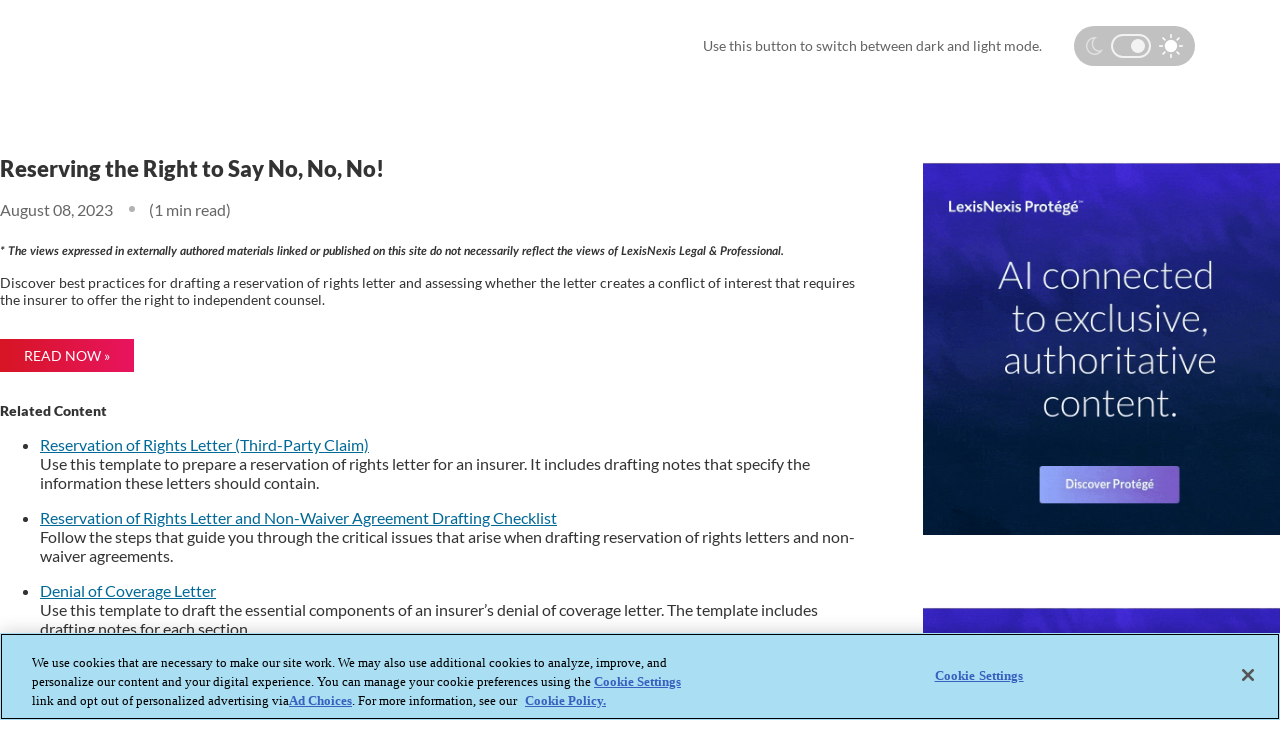

--- FILE ---
content_type: text/html; charset=utf-8
request_url: https://www.lexisnexis.com/community/insights/legal/b/practical-guidance/posts/reserving-the-right-to-say-no-no-no
body_size: 16548
content:
<!DOCTYPE html>
<html lang="en" prefix="og: http://ogp.me/ns#"><head prefix="article:http://ogp.me/ns/article#"><title>Reserving the Right to Say No, No, No!</title>
<meta name="GENERATOR" content="Telligent Community 9" /><meta name="robots" content="index,follow" /><meta name="keywords" content="080823, Insurance" /><meta name="description" content="Discover best practices for drafting a reservation of rights letter and assessing whether the letter creates a conflict of interest that requires the insurer..." /><link rel="canonical" href="https://www.lexisnexis.com/community/insights/legal/b/practical-guidance/posts/reserving-the-right-to-say-no-no-no"   />
<link rel="amphtml" href="https://www.lexisnexis.com/community/amp-insights/84/reserving-the-right-to-say-no-no-no"   />
<meta property="og:type" content="article" /><meta property="og:url" content="https://www.lexisnexis.com/community/insights/legal/b/practical-guidance/posts/reserving-the-right-to-say-no-no-no" /><meta property="og:description" content="Discover best practices for drafting a reservation of rights letter and assessing whether the letter creates a conflict of interest that requires the insurer..." /><meta property="og:title" content="Reserving the Right to Say No, No, No!" /><meta property="og:site_name" content="Community" /><link rel="pingback" href="https://www.lexisnexis.com/community/insights/legal/b/practical-guidance/pingback" /><link rel="alternate" type="application/rss+xml" title="Practical Guidance (RSS 2.0)" href="https://www.lexisnexis.com/community/insights/legal/b/practical-guidance/rss"  /><link rel="alternate" type="application/atom+xml" title="Practical Guidance  (Atom 1.0)" href="https://www.lexisnexis.com/community/insights/legal/b/practical-guidance/atom"  /><link rel="EditURI" type="application/rsd+xml" title="RSD" href="https://www.lexisnexis.com/community/insights/legal/b/practical-guidance/rsd" /><link rel="wlwmanifest" type="application/wlwmanifest+xml" title="WLWManifest" href="https://www.lexisnexis.com/community/insights/legal/b/practical-guidance/wlwmanifest" /><script type="text/javascript" src="/community/utility/jquery/jquery.min.js?LastChanged=636451386900000000"></script><script type="text/javascript" src="/community/utility/jquery/telligent.glow.min.js?LastChanged=636451386900000000"></script><script type="text/javascript" src="/community/utility/jquery/jquery.validate.min.js?LastChanged=636451386900000000"></script><script type="text/javascript">
// <![CDATA[
try { jQuery.extend(jQuery.validator.messages,{required:'This field is required.',remote:'Please fix this field.',date:'Please enter a valid date.',dateISO:'Please enter a valid date (ISO).',number:'Please enter a valid number.',digits:'Please enter only digits.',creditcard:'Please enter a valid credit card number.',equalTo:'Please enter the same value again.',accept:'Please enter a value with a valid extension.',maxlength:jQuery.validator.format('Please enter no more than {0} characters.'),minlength:jQuery.validator.format('Please enter at least {0} characters.'),rangelength:jQuery.validator.format('Please enter a value between {0} and {1} characters long.'),range:jQuery.validator.format('Please enter a value between {0} and {1}.'),max:jQuery.validator.format('Please enter a value less than or equal to {0}.'),min:jQuery.validator.format('Please enter a value greater than or equal to {0}.')}); } catch(e) { };
// ]]>
</script><script type="text/javascript" src="/community/utility/jquery/telligent.evolution.min.js?LastChanged=636451386900000000"></script><script type="text/javascript">
// <![CDATA[
try { jQuery.telligent.evolution.site.configure({baseUrl:'\/community\/',isRemote:false,remoteUrlEncodePattern:'',datePattern:{
	pattern: '<1-31> <Jan,Feb,Mar,Apr,May,Jun,Jul,Aug,Sep,Oct,Nov,Dec> <0001-9999>',
    yearIndex: 2,
    monthIndex: 1,
    dayIndex: 0,
    hourIndex: -1,
    minuteIndex: -1,
    amPmIndex: -1,
    parseDateOnLoad: true
},dateTimePattern:{
	pattern: '<1-31> <Jan,Feb,Mar,Apr,May,Jun,Jul,Aug,Sep,Oct,Nov,Dec> <0001-9999> <1-12>:<00-59> <AM,PM>',
    yearIndex: 2,
    monthIndex: 1,
    dayIndex: 0,
    hourIndex: 3,
    minuteIndex: 4,
    amPmIndex: 5,
    parseDateOnLoad: true
},timePattern:{
	pattern: '<1-12>:<00-59> <AM,PM>',
    yearIndex: -1,
    monthIndex: -1,
    dayIndex: -1,
    hourIndex: 0,
    minuteIndex: 1,
    amPmIndex: 2,
    parseDateOnLoad: true
},monthNames:['Jan','Feb','Mar','Apr','May','Jun','Jul','Aug','Sep','Oct','Nov','Dec'],dayNames:['Sun','Mon','Tue','Wed','Thu','Fri','Sat'],authorizationCookieName:'AuthorizationCookie',defaultErrorMessage:'An error occurred.  Please try again or contact your administrator.',defaultMultiErrorMessagePrefix:'The following errors occurred:  ',silverlightFileUploadEnabled:true,accessingUserId:2101,accessingUserIsSystemAccount:true});
jQuery.extend($.fn.evolutionUserFileTextBox.defaults,{removeText:'Remove',selectText:'Select\/Upload...',noFileText:'No File Selected'});
jQuery.telligent.evolution.navigationConfirmation.configure({message:'Unless you save before leaving this page, you will lose any changes you have made.'});
jQuery.telligent.evolution.validation.registerExtensions({passwordInvalidMessage:'Password contains invalid chars ...',passwordRegex:'^.*$',emailInvalidMessage:'Your email address is invalid.',emailRegex:'^[!$&*\\-=^`|~#%\'\\.\"+\/?_{}\\\\a-zA-Z0-9 ]+@[\\-\\.a-zA-Z0-9]+(?:\\.[a-zA-Z0-9]+)+$',usernameInvalidMessage:'Your sign in name does not meet the requirements for this site.',usernameRegex:'^[a-zA-Z0-9_\\- @\\.\\\\]+$',emailsInvalidMessage:'One or more emails is invalid',urlInvalidMessage:'URL not in correct format',urlRegex:'^((http|https|mailto|mms):|\/|#|~\/)'});
jQuery.extend(jQuery.fn.evolutionLike.defaults,{likeText:'Like',unlikeText:'Unlike',modalTitleText:'People who like this',modalShowMoreText:'Show More',whoLikesOtherText:'<a href=\"{user_profile_url}\" class=\"internal-link view-user-profile\">{user_display_name}<\/a> likes this',whoLikesOtherTwoText:'<a href=\"{user_profile_url}\" class=\"internal-link view-user-profile\">{user_display_name}<\/a> and <span class=\"who-likes\">1 other<\/span> like this',whoLikesOtherMultipleText:'<a href=\"{user_profile_url}\" class=\"internal-link view-user-profile\">{user_display_name}<\/a> and <span class=\"who-likes\">{count} others<\/span> like this',whoLikesAccessingText:'You like this',whoLikesAccessingTwoText:'You and <span class=\"who-likes\">1 other<\/span> like this',whoLikesAccessingMultipleText:'You and <span class=\"who-likes\">{count} others<\/span> like this'});
jQuery.extend(jQuery.fn.evolutionInlineTagEditor.defaults,{editButtonText:'Edit tags',selectTagsText:'Select tags',saveTagsText:'Save',cancelText:'Cancel'});
jQuery.extend(jQuery.fn.evolutionStarRating.defaults,{titles:['Terrible','Poor','Fair','Average','Good','Excellent'],ratingMessageFormat:'Average rating: {rating} out of {count} ratings.'});
jQuery.extend(jQuery.fn.evolutionModerate.defaults,{moderateLinkText:'moderate',reportLinkText:'Report as abusive',reportedLinkText:'Reported as abusive',reportedNotificationMessageText:'{NAME}\'s post has been reported. <strong>Thank you for your feedback.<\/strong>'});
jQuery.extend(jQuery.fn.evolutionBookmark.defaults,{deleteBookmarkText:'Unbookmark {content_type_name}',addBookmarkText:'Bookmark this {content_type_name}',processingText:'...'});
jQuery.extend($.fn.evolutionCodeEditor.defaults,{editorUrl:'\/community\/cfs-file\/__key\/system\/h-0000000000000875-https-wwwlexisnexiscom-443-ace\/ace.js'});
jQuery.extend(jQuery.telligent.evolution.ui.components.forumvotes.defaults,{modalTitleTextThread:'People who had this question',modalTitleTextReply:'People helped by this answer',modalShowMoreText:'People helped by this answer'});
jQuery.extend(jQuery.fn.evolutionFeature.defaults,{editFeatureText:'Edit Feature',addFeatureText:'Feature ',processingText:'...'});
} catch(e) { };
// ]]>
</script><!--OptanonConsentNoticeStart--><script type="text/javascript" src="https://cdn.cookielaw.org/consent/3517c230-6d84-4491-9d6b-3108c68fcd94/OtAutoBlock.js"></script><script src="https://cdn.cookielaw.org/scripttemplates/otSDKStub.js" type="text/javascript" charset="UTF-8" data-domain-script="3517c230-6d84-4491-9d6b-3108c68fcd94" ></script><script type="text/javascript"> function OptanonWrapper() { } </script><!-- OptanonConsentNoticeEnd--><script type="text/javascript">jQuery(function($) {
	$.telligent.evolution.messaging.subscribe('userActionFollowToggle', function(data) {
		var e = $(data.target);
		var userId = e.data('userid'), accessingUserId = e.data('accessinguserid'), v = e.data('follow');
		e.html('...');
		if (v) {
			$.telligent.evolution.post({
				url: $.telligent.evolution.site.getBaseUrl() + 'api.ashx/v2/users/{FollowerId}/following.json',
				data: { FollowerId: accessingUserId, FollowingId: userId },
				dataType: 'json',
				success: function(response) { e.html('Unfollow').data('follow', false); },
				error: function(response) {  e.html('Follow').data('follow', true); }
			});
		} else {
			$.telligent.evolution.del({
				url: $.telligent.evolution.site.getBaseUrl() + 'api.ashx/v2/users/{FollowerId}/following/{FollowingId}.json',
				data: { FollowerId: accessingUserId, FollowingId: userId },
				dataType: 'json',
				success: function(response) { e.html('Follow').data('follow', true); },
				error: function(response) {  e.html('Unfollow').data('follow', false); }
			});
		}
	});
});</script><script type="text/javascript">jQuery(function($) {
	$.telligent.evolution.messaging.subscribe('userActionFriendshipToggle', function(data) {
		var e = $(data.target);
		var userId = e.data('userid'), accessingUserId = e.data('accessinguserid'), v = parseInt(e.data('friendship'));
		var t = e.html();
		e.html('...');
		if (v == 0) {
				e.html(t);
				$.glowModal('/community/user/requestfriend?UserId=' + userId + '', {width:670,height:390});
		} else if (v == 3) {
				$.telligent.evolution.post({
					url: $.telligent.evolution.site.getBaseUrl() + 'api.ashx/v2/users/{RequestorId}/friends.json',
					data: { RequestorId: accessingUserId, RequesteeId: userId, RequestMessage: ' '},
					dataType: 'json',
					success: function(response) { window.location = window.location; },
					error: function(response) {  e.html(t); }
				});
		} else if (v == 1 || v == 2 || v == 4) {
			if (v == 4 || (v == 1 && window.confirm('Are you sure you want to cancel this friendship request?')) || (v == 2 && window.confirm('Are you sure you want to unfriend this person?'))) {
				$.telligent.evolution.del({
					url: $.telligent.evolution.site.getBaseUrl() + 'api.ashx/v2/users/{RequestorId}/friends/{RequesteeId}.json',
					data: { RequestorId: accessingUserId, RequesteeId: userId },
					dataType: 'json',
					success: function(response) { window.location = window.location; },
					error: function(response) {  e.html(t); }
				});
			} else { e.html(t); }
		}
	});
});</script><script type="text/javascript">
(function($){
$.extend($.fn.evolutionUpDownVoting.defaults,{voteDownMessage:'Vote against this idea',voteUpMessage:'Vote for this idea',loginMessage:'Sign in to vote on ideas',noPermissionMessage:'You do not have permission to vote for this idea',notGroupMemberMessage:'Join this group to vote on this idea',deleteMessage:'Remove your vote for this idea',readOnlyMessage: 'Voting on this idea has been disabled',switchToDownVoteMessage: 'Vote against this idea instead of for it',switchToUpVoteMessage: 'Vote for this idea instead of against it' });}(jQuery));
</script>
<script type="text/javascript">(function($){ $.telligent.evolution.media.defaults.endpoint = 'https://www.lexisnexis.com/community/callback.ashx?__type=Telligent.Evolution.Api.Plugins.Endpoints.FileViewerEndpoint%2C%20Telligent.Evolution.Api'; }(jQuery));</script><script type="text/javascript">(function($){ $.telligent.evolution.preview.defaults.endpoint = 'https://www.lexisnexis.com/community/callback.ashx?__type=Telligent.Evolution.Api.Plugins.Endpoints.WebPreviewEndpoint%2C%20Telligent.Evolution.Api'; }(jQuery));</script><script type="text/javascript">(function($){ $.fn.evolutionComposer.plugins.mentions.defaults.mentionablesEndpoint = 'https://www.lexisnexis.com/community/callback.ashx?__type=Telligent.Evolution.Api.Plugins.Endpoints.MentionablesEndpoint%2C%20Telligent.Evolution.Api'; }(jQuery));</script><script type="text/javascript">(function($){ $.telligent.evolution.language.defaults.dateEndpoint = 'https://www.lexisnexis.com/community/callback.ashx?__type=Telligent.Evolution.Api.Plugins.Endpoints.DateFormattingEndpoint%2C%20Telligent.Evolution.Api'; }(jQuery));</script><script type="text/javascript">(function($){ $.fn.evolutionUserFileTextBox.defaults.endpoint = 'https://www.lexisnexis.com/community/callback.ashx?__type=Telligent.Evolution.Api.Plugins.Endpoints.UserFileTextBoxEndpoint%2C%20Telligent.Evolution.Api'; }(jQuery));</script><script type="text/javascript">
if (window === window.top) {
	jQuery(document).ready(function(j){
		var redirected = false;
		var ensureLoggedIn = function(){
			if (!redirected) {
				var hashData = jQuery.telligent.evolution.url.hashData();
				if (hashData._cptype){
					redirected = true;
					window.location = jQuery.telligent.evolution.url.modify({
						url:'/community/login?ReturnUrl=%2Fcommunity%2Finsights%2Flegal%2Fb%2Fpractical-guidance%2Fposts%2Freserving-the-right-to-say-no-no-no',
						query: {
							ReturnUrl:window.location+''
						},
						hash: ''
					});
				}
			}
		};
		jQuery(window).on('hashchange', function(){
			ensureLoggedIn();
		});
		ensureLoggedIn()
	});
}
</script><link rel="stylesheet" href="/community/cfs-file/__key/system/h-0000000000000875-https-wwwlexisnexiscom-443-css/platform.less" media="screen" />
          <style>.async-hide { opacity: 0 !important} </style>
<script>(function(a,s,y,n,c,h,i,d,e){s.className+=' '+y;h.start=1*new Date;
h.end=i=function(){s.className=s.className.replace(RegExp(' ?'+y),'')};
(a[n]=a[n]||[]).hide=h;setTimeout(function(){i();h.end=null},c);h.timeout=c;
})(window,document.documentElement,'async-hide','dataLayer',4000,
{'GTM-T2S8RJ':true});</script>
<meta http-equiv="Content-Type" content="text/html; charset=UTF-8" />
<meta name="viewport" content="width=device-width, initial-scale=1.0">
<meta name="robots" content="follow,index">
<link rel="shortcut icon" type="image/ico" href="https://www.lexisnexis.com/community/cfs-file/__key/themefiles/g-8xn8okqWL02m1wKaY3zwTQ-2546c7209298475d875d8c606dc44d61-rawheader/favicon.ico" />
        
          <link type="text/css" rel="stylesheet" href="/community/dynamic-style?ThemeTypeId=c6108064-af65-11dd-b074-de1a56d89593&amp;ThemeContextId=b7b4d854-cc93-4e05-88ad-fb71a2c94b5d&amp;PreviewKey=0&amp;Theme=3a8d26f590cb4c3da09339de5bbddd77" media="screen,print" />
        
          <meta http-equiv="Content-Type" content="text/html; charset=UTF-8" />
        
          <link type="text/css" rel="stylesheet" href="/community/dynamic-style?ThemeTypeId=a3b17ab0-af5f-11dd-a350-1fcf55d89593&amp;ThemeContextId=13cb4de0-5038-43bf-88c2-64adeaab3268&amp;PreviewKey=0&amp;Theme=fddd58ee13e5402aa6509cc025aabb60" media="screen,print" />
        </head>
<body spellcheck="true"><form name="ctl01" method="post" action="./reserving-the-right-to-say-no-no-no" id="ctl01">
<div>
<input type="hidden" name="__VIEWSTATE" id="__VIEWSTATE" value="s/65p/O2sKcFe2dmMqq/alUT9eOEDzxPYIzws73C2QSto3XD0rP3BOT3S3DdmF1y91mtbg==" />
</div>


<script src="/community/WebResource.axd?d=bCZMXRCjkQkUxVb8jh7nUAX914uW-NKEQR_-QfnGWHjQm70PKIL55hJOSdHiDpq8D3tScKDdlqXNRWTTu6eufGbn5NlQv0qu4-Lyvv88w2ZQHy-DAxM2M4wXH8nNyJc-mxpPOGpirl9AQCSeItj8rhyB9cUMOL0W7mAtkdYJE16NMEW_LalqeLaZl0-ntKusfF6H-g2&amp;t=636451247560000000" type="text/javascript"></script>
<script src="/community/WebResource.axd?d=3KNc1qD2td3njStYBL12vMihw3ZIsVaYzW60nCMv7TGFns-MQnLGOrKoh2Ow__nKYlw_AaG4xLvyIUKEUcYi69ctcIrof2PoGima7SFwlGWZyw5ht6f-MZQaIW5GQxZ3Du4eHEFXff4x4oXXmBmQAWUxFTY1&amp;t=635992354640000000" type="text/javascript"></script>
<script src="/community/WebResource.axd?d=XZtWz8xG5Xixtjrd1JSvSQDF7gNlrcxL2WTCuTzDOWcr89IT8wOinshb8MNxX-UNqxzwuAwtiRmcm-UtX0yKBf0QvDOqG6jAivDfjNRShB33npxlb0S5kWGKKH82XK9M4lF9a9Ao0TxBRF88tpT3fD4m2n92TNP8galt6uJQTiHWID9e0&amp;t=635992354640000000" type="text/javascript"></script>
<div>

	<input type="hidden" name="__VIEWSTATEGENERATOR" id="__VIEWSTATEGENERATOR" value="C21772F6" />
</div><div class="header-fragments-header"></div>
<div class="header-fragments evolution-reflow-container" id="ctl02_ctl01_page"><div class="layout">
<div class="layout-header"></div>
<div class="layout-content header-top-content" id="ctl02_ctl01_layout">
<div class="layout-region header empty" id="ctl02_ctl01_header">
<div class="layout-region-inner header"></div>
</div>
<div class="layout-region content" id="ctl02_ctl01_content">
<div class="layout-region-inner content"><div class="content-fragment scripted-content-fragment no-wrapper responsive-1" id="header-220">
<div class="content-fragment-content">







<link rel="stylesheet" href="/community/cfs-file/__key/communityserver-components-sitefiles/insight/insight_2D00_blog.css">

<link rel="stylesheet" href="/community/cfs-file/__key/communityserver-components-sitefiles/insight/light.css">

<section class="ln-tg">
    
<ln-component file="/html/Header/header-ng-v2.4.html" data="/json/Telligentsharedfiles/Insights/headerlegal.json" ></ln-component>

</section>
</div>
<div class="content-fragment-footer"></div>
</div>
<div class="content-fragment scripted-content-fragment no-wrapper with-spacing responsive-1" id="header-210">
<div class="content-fragment-content">
<style>
body > form:not(.contextual-administration-panel-container) .ln-tg .sub-nav h1{
transition: 0.2s all ease-in-out;
    margin-bottom: 0;
    line-height: 4rem;
    font-size: 1.125rem;
    font-weight: 600;
    color: #e6e6e6;
}

body > form:not(.contextual-administration-panel-container) .ln-tg .sub-nav h1 a{
 
    color:#e6e6e6;
}
 
body.sticky-header > form:not(.contextual-administration-panel-container) .ln-tg .sub-nav h1{
    line-height: 3.5rem;
    font-size: 1.5rem;
}
</style>
<main class="ln-tg">

<ln-component file="/html/Angular/subnav-span.html" data="https://www.lexisnexis.com/json/Telligentsharedfiles/Insights/sub-nav-legal-updated.json"></ln-component>
</main>
</div>
<div class="content-fragment-footer"></div>
</div>
<div id="header-226"></div>
</div>
</div>
</div>
<div class="layout-footer"></div>
</div></div><div class="header-fragments-footer"></div><div class="content-fragment-page post evolution-reflow-container" id="ctl02_ctl02_page"><div class="layout">
<div class="layout-header"></div>
<div class="layout-content header-top-content-left-sidebar-right" id="ctl02_ctl02_layout">
<div class="layout-region header" id="ctl02_ctl02_header">
<div class="layout-region-inner header"><div class="content-fragment scripted-content-fragment no-wrapper with-spacing responsive-1" id="fragment-2641">
<div class="content-fragment-content">
<link rel="stylesheet" href="/community/cfs-file/__key/communityserver-components-sitefiles/insight/light.css">

<section class="overflow-hidden switch-bg py-4 insight-darkbg">
  <div class="container">
    <div class="modes">  
      <svg xmlns="http://www.w3.org/2000/svg" width="17.434" height="24" viewBox="0 0 17.434 18">
          <g id="Subtraction_1" data-name="Subtraction 1" fill="none">
            <path d="M8.952,18a9,9,0,0,1,0-18,8.917,8.917,0,0,1,2.553.371A6.693,6.693,0,0,0,7.371,6.7a6.456,6.456,0,0,0,6.162,6.7,5.876,5.876,0,0,0,3.9-1.513A8.952,8.952,0,0,1,8.952,18Z" stroke="none"/>
            <path d="M 8.952301979064941 16.5 C 10.66505527496338 16.5 12.27426338195801 15.91312789916992 13.55711078643799 14.90005970001221 C 13.54914951324463 14.90008640289307 13.5412654876709 14.9000997543335 13.53330230712891 14.9000997543335 C 9.308292388916016 14.9000997543335 5.871002197265625 11.22136974334717 5.871002197265625 6.699600219726563 C 5.871002197265625 4.824546813964844 6.470631122589111 3.054866075515747 7.503740310668945 1.642214059829712 C 4.085595607757568 2.32271409034729 1.500002026557922 5.363255023956299 1.500002026557922 9 C 1.500002026557922 13.13551044464111 4.84309196472168 16.5 8.952301979064941 16.5 M 8.952301979064941 18 C 4.015992164611816 18 2.050781176876626e-06 13.96261978149414 2.050781176876626e-06 9 C 2.050781176876626e-06 4.037380218505859 4.015992164611816 0 8.952301979064941 0 C 9.821492195129395 0 10.68051242828369 0.1249200031161308 11.50552177429199 0.3712800145149231 C 9.032562255859375 1.307870030403137 7.371002197265625 3.85027003288269 7.371002197265625 6.699600219726563 C 7.371002197265625 10.3942699432373 10.13540172576904 13.4000997543335 13.53330230712891 13.4000997543335 C 14.9525318145752 13.4000997543335 16.3379020690918 12.86266040802002 17.43420219421387 11.88677978515625 C 16.20336151123047 15.54372024536133 12.79410171508789 18 8.952301979064941 18 Z" stroke="none" fill="white"/>
          </g>
      </svg>      
      <div class="switch-mode">        
          <label class="switch">
              <input type="checkbox"  checked >
              <span class="slider round"></span>
          </label>    
      </div>
      <svg id="sun" xmlns="http://www.w3.org/2000/svg" width="23.996" height="23.996" viewBox="0 0 23.996 23.996">
          <g id="Group_1102" data-name="Group 1102" transform="translate(5.967 5.967)">
            <g id="Group_1101" data-name="Group 1101">
              <path id="Path_835" data-name="Path 835" d="M85.752,77.024A6.209,6.209,0,0,0,81.388,75.2a6.074,6.074,0,0,0-4.364,1.824,6.188,6.188,0,0,0,4.364,10.552,6.074,6.074,0,0,0,4.364-1.824,6.209,6.209,0,0,0,1.824-4.364A6.074,6.074,0,0,0,85.752,77.024Z" transform="translate(-75.357 -75.357)" fill="#fff"/>
            </g>
          </g>
          <g id="Group_1104" data-name="Group 1104" transform="translate(19.902 11.173)">
            <g id="Group_1103" data-name="Group 1103">
              <path id="Path_836" data-name="Path 836" d="M254.069,140.8h-2.444a.825.825,0,1,0,0,1.651h2.444a.825.825,0,0,0,0-1.651Z" transform="translate(-250.8 -140.8)" fill="#fff"/>
            </g>
          </g>
          <g id="Group_1106" data-name="Group 1106" transform="translate(11.173 19.902)">
            <g id="Group_1105" data-name="Group 1105">
              <path id="Path_837" data-name="Path 837" d="M141.625,250.8a.84.84,0,0,0-.825.825v2.444a.825.825,0,0,0,1.651,0v-2.444A.84.84,0,0,0,141.625,250.8Z" transform="translate(-140.8 -250.8)" fill="#fff"/>
            </g>
          </g>
          <g id="Group_1108" data-name="Group 1108" transform="translate(17.347 17.347)">
            <g id="Group_1107" data-name="Group 1107">
              <path id="Path_838" data-name="Path 838" d="M221.727,220.584l-1.746-1.746a.808.808,0,1,0-1.143,1.143l1.746,1.746a.808.808,0,1,0,1.143-1.143Z" transform="translate(-218.6 -218.6)" fill="#fff"/>
            </g>
          </g>
          <g id="Group_1110" data-name="Group 1110" transform="translate(11.173)">
            <g id="Group_1109" data-name="Group 1109">
              <path id="Path_839" data-name="Path 839" d="M141.625,0a.84.84,0,0,0-.825.825V3.269a.825.825,0,1,0,1.651,0V.825A.84.84,0,0,0,141.625,0Z" transform="translate(-140.8)" fill="#fff"/>
            </g>
          </g>
          <g id="Group_1112" data-name="Group 1112" transform="translate(17.378 3.285)">
            <g id="Group_1111" data-name="Group 1111">
              <path id="Path_840" data-name="Path 840" d="M222.127,41.638a.8.8,0,0,0-1.143,0l-1.746,1.746a.808.808,0,0,0,1.143,1.143l1.746-1.746A.8.8,0,0,0,222.127,41.638Z" transform="translate(-219 -41.4)" fill="#fff"/>
            </g>
          </g>
          <g id="Group_1114" data-name="Group 1114" transform="translate(0 11.173)">
            <g id="Group_1113" data-name="Group 1113">
              <path id="Path_841" data-name="Path 841" d="M3.269,140.8H.825a.84.84,0,0,0-.825.825.82.82,0,0,0,.825.825H3.269a.825.825,0,1,0,0-1.651Z" transform="translate(0 -140.8)" fill="#fff"/>
            </g>
          </g>
          <g id="Group_1116" data-name="Group 1116" transform="translate(3.253 17.347)">
            <g id="Group_1115" data-name="Group 1115">
              <path id="Path_842" data-name="Path 842" d="M44.126,218.838a.8.8,0,0,0-1.143,0l-1.746,1.746a.808.808,0,1,0,1.143,1.143l1.746-1.746A.8.8,0,0,0,44.126,218.838Z" transform="translate(-41 -218.6)" fill="#fff"/>
            </g>
          </g>
          <g id="Group_1118" data-name="Group 1118" transform="translate(3.253 3.285)">
            <g id="Group_1117" data-name="Group 1117">
              <path id="Path_843" data-name="Path 843" d="M44.126,43.384l-1.746-1.746a.808.808,0,0,0-1.143,1.143l1.746,1.746a.808.808,0,0,0,1.143-1.143Z" transform="translate(-41 -41.4)" fill="#fff"/>
            </g>
          </g>
        </svg>
      </div>
      <span class="mode-copy text-color-light">Use this button to switch between dark and light mode.</span>
  </div> 
  
</section>
</div>
<div class="content-fragment-footer"></div>
</div>
</div>
</div>
<div class="layout-region right-sidebar" id="ctl02_ctl02_right-sidebar">
<div class="layout-region-inner right-sidebar"><div class="content-fragment scripted-content-fragment no-wrapper responsive-1" id="fragment-6338">
<div class="content-fragment-content">

<section class="tile mt-4 pt-5">
        <a href="https://www.lexisnexis.com/en-us/products/protege.page?utm_campaign=m-2025+ll+protege&amp;utm_medium=digital+non-ln&amp;utm_source=atl+prot%C3%A9g%C3%A9+reimagined-productivity&amp;utm_term=ll">                        
            <img loading="lazy"  alt="Get Insights You Can Trust to exclusive, authoritative content."  src="https://www.lexisnexis.com/community/cfs-file/__key/widgetcontainerfiles/fddd58ee13e5402aa6509cc025aabb60-b-4E3LEzhQv0OIwmSt6qsyaA-page-1post/Get-Insights-You-Can-Trust_2D00_400x400_2D00_px.gif">
        </a>
</section>

<section class="tile mt-4 pt-5">
        <a href="https://www.lexisnexis.com/en-us/products/protege.page?utm_campaign=m-2025+ll+protege&amp;utm_medium=digital+non-ln&amp;utm_source=atl+prot%C3%A9g%C3%A9+personalized-ai&amp;utm_term=ll">                        
            <img loading="lazy"  alt="Reimagine Your Productivity Legal AI powered by your proprietary knowledge."  src="https://www.lexisnexis.com/community/cfs-file/__key/widgetcontainerfiles/fddd58ee13e5402aa6509cc025aabb60-b-4E3LEzhQv0OIwmSt6qsyaA-page-1post/Reimagine-Your-Productivity_2D00_400x400_2D00_px.gif">
        </a>
</section>

</div>
<div class="content-fragment-footer"></div>
</div>
<div class="content-fragment scripted-content-fragment no-wrapper with-spacing responsive-1" id="fragment-2642">
<div class="content-fragment-content">
<section class="overflow-hidden py-5">
            <div class="blog-list">
                        <div class="text-xs text-color text-600 my-3 my-md-5">Latest Blogs</div>
                                <a href="https://www.lexisnexis.com/community/insights/legal/b/practical-guidance/posts/how-to-stay-ahead-of-market-trends-with-enhanced-m-a-agreement-templates-from-practical-guidance" class="text-color-blue">September 05, 2025</a>
                <div class="text-xs blog-list-heading"><a href="https://www.lexisnexis.com/community/insights/legal/b/practical-guidance/posts/how-to-stay-ahead-of-market-trends-with-enhanced-m-a-agreement-templates-from-practical-guidance" class="text-color">How to Stay Ahead of Market Trends with Enhanced M&amp;A Agreement...</a></div>
                <p class="text-color">Summary of Sections 
 
 Real Market Data in Enhanced M&amp;A Templates at Your Fingertips 
 
 
 Addressing the Competitive Landscape 
 
 
 Rollout 
 
 
 Conclusion 
 
 M&amp;A practitioners know that drafting...</p>
                                                <a href="https://www.lexisnexis.com/community/insights/legal/b/practical-guidance/posts/what-s-new-in-lexisnexis-practical-guidance-july-2025" class="text-color-blue">August 21, 2025</a>
                <div class="text-xs blog-list-heading"><a href="https://www.lexisnexis.com/community/insights/legal/b/practical-guidance/posts/what-s-new-in-lexisnexis-practical-guidance-july-2025" class="text-color">What’s New in LexisNexis Practical Guidance – July 2025</a></div>
                <p class="text-color">LexisNexis&reg; Practical Guidance continues to empower legal professionals with fresh, actionable insights and resources. The July 2025 update delivers a wide range of new legal tools, regulatory trackers...</p>
                                                <a href="https://www.lexisnexis.com/community/insights/legal/b/practical-guidance/posts/what-s-new-in-practical-guidance-june-2025-updates" class="text-color-blue">August 13, 2025</a>
                <div class="text-xs blog-list-heading"><a href="https://www.lexisnexis.com/community/insights/legal/b/practical-guidance/posts/what-s-new-in-practical-guidance-june-2025-updates" class="text-color">What’s New in Practical Guidance: June 2025 Updates</a></div>
                <p class="text-color">LexisNexis has once again raised the bar for legal practitioners with a robust suite of new resources and tools in its Practical Guidance platform. The June 2025 updates span multiple practice areas, delivering...</p>
                                                <a href="https://www.lexisnexis.com/community/insights/legal/b/practical-guidance/posts/global-tax-reform-reboot-international-tax-provisions-of-the-one-big-beautiful-bill-act" class="text-color-blue">July 30, 2025</a>
                <div class="text-xs blog-list-heading"><a href="https://www.lexisnexis.com/community/insights/legal/b/practical-guidance/posts/global-tax-reform-reboot-international-tax-provisions-of-the-one-big-beautiful-bill-act" class="text-color">Global Tax Reform Reboot: International Tax Provisions of the...</a></div>
                <p class="text-color">Public Law No. 119-21, the One Big Beautiful Bill Act (OBBBA), represents the most comprehensive overhaul of the federal tax system since the Tax Cuts and Jobs Act of 2017 (TCJA). Enacted on July 4, 2025...</p>
                                                <a href="https://www.lexisnexis.com/community/insights/legal/b/practical-guidance/posts/essential-ingredients-for-restaurant-leases" class="text-color-blue">July 30, 2025</a>
                <div class="text-xs blog-list-heading"><a href="https://www.lexisnexis.com/community/insights/legal/b/practical-guidance/posts/essential-ingredients-for-restaurant-leases" class="text-color">Essential Ingredients for Restaurant Leases</a></div>
                <p class="text-color">Restaurant leasing presents a unique blend of legal considerations, shaped by operational realities such as equipment needs, utility demands, and customer-facing enhancements. Review this checklist for...</p>
                            </div>
</section></div>
<div class="content-fragment-footer"></div>
</div>
<div id="fragment-2643"></div>
</div>
</div>
<div class="layout-region content" id="ctl02_ctl02_content">
<div class="layout-region-inner content"><div id="fragment-2644"></div>
<div id="fragment-2645"></div>
<div class="content-fragment blog-post no-wrapper with-spacing responsive-1" id="fragment-2646">
<div class="content-fragment-content">
<style>
    .subscribe-info {
    font-size: 14px;
    padding-left: 0px;
    padding-right: 0px;
    font-weight: 600;
    font-style: italic;
}
</style>





<script type="application/ld+json">
{
  "@context": "https://schema.org",
  "@type": "BlogPosting",
  "inLanguage": "en-US",
  "headline": "Reserving the Right to Say No, No, No!",
   "image": "https://www.lexisnexis.com/images/logo.png",
  "description": "Discover best practices for drafting a reservation of rights letter and assessing whether the letter creates a conflict of interest that requires the insurer to offer the right to independent counsel. 
 Read now &raquo; 
 Related Content 
 
 Reservation of Rights Letter (Third-Party Claim) Use this template to prepare a...",
  "author": {
    "@type": "Organization",
    "name": "LexisNexis"
  },
  "datePublished": "2023-08-08T00:00:00Z",
  "dateModified": "2023-08-08T00:00:00Z",
  "publisher": {
    "@type": "Organization",
    "name": "LexisNexis",
    "logo": {
      "@type": "ImageObject",
      "url": "https://www.lexisnexis.com/images/logo.png"
    }
  },
  "mainEntityOfPage": {
    "@type": "WebPage",
    "@id": "https://www.lexisnexis.com/community/insights/legal/b/practical-guidance/posts/reserving-the-right-to-say-no-no-no"
  }
}
</script>












<input type="hidden" value="95348"/>
<section class="overflow-hidden py-5">
                                                <h1 class="text-color">Reserving the Right to Say No, No, No!</h1>
                
                <div class="publish readtime text-color font-1 mt-3">
                    <span class="date">August 08, 2023 </span>
                                	        <span class="postreadtime"> (1 min read)</span>
            	                        
                    <!-- <span class="author">- by Mshahlaw</span> -->
                </div>
                
                                
                        	            	<p class="text-color disclaimer subscribe-info">
        			<small>* The views expressed in externally authored materials linked or published on this site do not necessarily reflect the views of LexisNexis Legal & Professional.</small>
        		</p>
            	                
                
                                <div class="text-color post-body-content">
                                                                                <p>Discover best practices for drafting a reservation of rights letter and assessing whether the letter creates a conflict of interest that requires the insurer to offer the right to independent counsel.</p>
<p><a class="insight-cta-btn" target="_blank">Read now &raquo;</a></p>
<p><strong>Related Content</strong></p>
<ul>
<li><a target="_blank">Reservation of Rights Letter (Third-Party Claim)<br /></a>Use this template to prepare a reservation of rights letter for an insurer. It includes drafting notes that specify the information these letters should contain.</li>
</ul>
<ul>
<li><a target="_blank">Reservation of Rights Letter and Non-Waiver Agreement Drafting Checklist<br /></a>Follow the steps that guide you through the critical issues that arise when drafting reservation of rights letters and non-waiver agreements.</li>
</ul>
<ul>
<li><a target="_blank">Denial of Coverage Letter<br /></a>Use this template to draft the essential components of an insurer&rsquo;s denial of coverage letter. The template includes drafting notes for each section.</li>
</ul>
<ul>
<li><a target="_blank">Denial, Disclaimer, and Declination of Coverage<br /></a>Learn about the distinctions between these insurer responses to claims and the essential elements to include in each type of communique.</li>
</ul>
<ul>
<li><a target="_blank">Determination Letter Required Language State Law Survey<br /></a>Review laws across the 50 U.S. states about the specific statutory language that may be required for an insurer&rsquo;s determination letter denying coverage. The survey includes the standards courts use to determine if a denial letter was proper, and cites to applicable statutes and case law.&nbsp; &nbsp;</li>
</ul>
<p><strong>Practical Guidance Updates</strong><strong><br /> </strong>Featuring the latest updates from your <a target="_blank">Practical Guidance</a> account.</p>
<ul>
<li><a target="_blank">Legal Developments</a> provide the latest updates and analyses of emerging topics impacting your practice area. Visit the <a target="_blank">Legal Developments</a> page to see the latest topics, which also include breaking legal news and related Practical Guidance content.</li>
</ul>
<p><a class="insight-cta-btn" href="https://law.lexisnexis.com/webmail/899741/784557954/3fc7dcb69b7f6ad264d36518928d8fe2d5d484c7aaa35f0b8d3908f21fc20f2e" target="_blank">PRACTICAL GUIDANCE CUSTOMER EMAIL EDITION ON THE WEB</a></p>
<p><strong>Experience results today with practical guidance, legal research, and data-driven insights&mdash;all in one place.<br /></strong><br /><a class="insight-cta-btn" href="/en-us/products/lexis-plus.page?utm_campaign=1-10132421031-M-LexisPlus-PG-Blog-Post_1-10132421001&amp;utm_medium=&amp;utm_source=LexisPlus_BlogPost_PM&amp;utm_term=Mkt+Product&amp;utm_content=&amp;access=1-10132421001&amp;treatcd=1-10132421031" target="_blank">Experience Lexis+</a></p><div style="clear:both;"></div>
                                   </div>
               
                                				    				               
               	            		            			<div class="tags">
            			    <span class="tags-label">Tags:</span>
            				<ul>
            		            		            		                		                    		                		                    		                		                    		                		                    		                		                    		                		                    		                		                    		                		                    		                		                    		                		                    		                		                    		                		                    		                		                    		                		                    		                		                    		                		                    		                		                    		                		                    		                		                    		                		                    		                		                    		                		                            	                        	                                                            		            		            		                		                    		                		                    		                		                    		                		                    		                		                    		                		                    		                		                    		                		                    		                		                    		                		                    		                		                    		                		                    		                		                    		                		                    		                		                    		                		                    		                		                    		                		                    		                		                    		                		                    		                		                    		                		                            	                                                                			                			                			                				<li>
                					<a href="https://www.lexisnexis.com/community/insights/legal/tags/Insurance" rel="tag">Insurance</a>
                				</li>
                			                		            		            				</ul>
            			</div>
            		            	            	
</section>
<script>
    _postPage           = $('.post, .request-form, .blog-createeditpost');
    _postLayout         = _postPage.find('.layout');
    _postLayout.addClass("container").addClass("details");
</script>
        </div>
<div class="content-fragment-footer"></div>
</div>
</div>
</div>
</div>
<div class="layout-footer"></div>
</div></div><div class="footer-fragments-header"></div>
<div class="footer-fragments evolution-reflow-container" id="ctl02_ctl03_page"><div class="layout">
<div class="layout-header"></div>
<div class="layout-content content" id="ctl02_ctl03_layout">
<div class="layout-region content" id="ctl02_ctl03_content">
<div class="layout-region-inner content"><div class="content-fragment scripted-content-fragment no-wrapper responsive-1" id="footer-379">
<div class="content-fragment-content">
<div class="be-ix-link-block related-links dark-light"><!--Link Block Target Div--></div></div>
<div class="content-fragment-footer"></div>
</div>
<div class="content-fragment scripted-content-fragment no-wrapper with-spacing responsive-1" id="footer-380">
<div class="content-fragment-content">


<section class="ln-tg">

<ln-component file="/html/Footer/footer-v4.2.html" data="/json/corporatesite.json" ></ln-component>

</section>


        

</div>
<div class="content-fragment-footer"></div>
</div>
<div id="footer-381"></div>
<div id="footer-382"></div>
<div id="footer-383"></div>
<div id="footer-384"></div>
</div>
</div>
</div>
<div class="layout-footer"></div>
</div></div><div class="footer-fragments-footer"></div>
<script type="text/javascript" charset="utf-8">
  $('body').addClass('lexis-plus-page');
 </script>
<script type="text/javascript">
// <![CDATA[
if (!$.telligent.evolution.contentFragmentContainers) { $.telligent.evolution.contentFragmentContainers = {}; }
$.telligent.evolution.contentFragmentContainers.header = new ContentFragmentContainerCustomCallback('ctl02_ctl01_page',new Function('mode','parameters','callback','errorCallback','context','authValue','ctl02_ctl01_ctl00._doCallback(mode+\':\'+authValue+\':\'+parameters,callback,context,errorCallback);'),'AuthorizationCookie');
// ]]>
</script>    <script>
    var dark    = "/community/cfs-file/__key/communityserver-components-sitefiles/insight/dark.css";
    var light   = "/community/cfs-file/__key/communityserver-components-sitefiles/insight/light.css";
 
    $(".switch input[type='checkbox']").on('change', function () {
        var now = new Date();
          var time = now.getTime();
          var expireTime = time + 3600 * 1000 * 24 * 365;
          now.setTime(expireTime);
        $('.modes').toggleClass("moon");
        if ($(this).is(':checked')) {    
            $('link[href="'+dark+'"]').attr('href',light);
            document.cookie = 'modebg=' + 'light' + '; domain=.lexisnexis.com;' + 'expires=' + now.toUTCString() + ';path=/community/insights';
        } else {
            $('link[href="'+light+'"]').attr('href',dark);
            document.cookie = 'modebg=' + 'dark' + '; domain=.lexisnexis.com;' + 'expires=' + now.toUTCString() + ';path=/community/insights';
        }
    });
    </script>
<script>
$(document).ready(function() {
    var posttitle = $('h1.text-color').html();
    console.log(posttitle);
	var updatedposttitle = posttitle.replace(/®/g, '<sup>®</sup>');
	updatedposttitle = updatedposttitle.replace(/™/g, '<sup>™</sup>');
	$('h1.text-color').html(updatedposttitle);
});
</script>
<script type="text/javascript">
// <![CDATA[
if (!$.telligent.evolution.contentFragmentContainers) { $.telligent.evolution.contentFragmentContainers = {}; }
$.telligent.evolution.contentFragmentContainers.page = new ContentFragmentContainerCustomCallback('ctl02_ctl02_page',new Function('mode','parameters','callback','errorCallback','context','authValue','ctl02_ctl02_ctl00._doCallback(mode+\':\'+authValue+\':\'+parameters,callback,context,errorCallback);'),'AuthorizationCookie');
// ]]>
</script>    <script src="/community/cfs-file/__key/communityserver-components-sitefiles/theme.js"></script>
    <script src="/community/cfs-file/__key/communityserver-components-sitefiles/owl.carousel.min.js"></script>
<script src="/community/cfs-file/__key/communityserver-components-sitefiles/insight_2D00_blog_2D00_dist.js"></script>
<!--<script src="/community/cfs-file/__key/communityserver-components-sitefiles/angular-js/lndc_2D00_scripts_2D00_telg_2D00_min.js"></script>-->
        <script type="text/javascript">
            $(document).ready(function(e){
                $('body').addClass('bootstrap4-fix').addClass('b4').addClass('overlay-tg');
                $("body").append('<div class="overlay-tg"></div>'); 
                
               
                
            });
            window.onload = function(){
                
                $("a[href^='#']").on('click',function(e){
                    e.preventDefault();
                    var _target = $(this).attr('href');
                    if(_target != '#cookie') { //added on 01st Nov 2023 for onetrust
                    var _locToScroll = $(_target).offset().top;
                    $("html,body").animate({
                        scrollTop : _locToScroll + 'px'
                    },500);
                    } //added on 01st Nov 2023 for onetrust
                });
            }
    
    
            
            $('body').click(function(e){
                var $overlay = $(e.target).attr('class');
                if($overlay == 'overlay-tg'){
                    $('body').removeClass('open').removeClass('sub-nav').removeClass('nav-open');
                    $('.utility-links .icon-wrapper').removeClass('active');
                    $('.list-inline>li').removeClass('active');
                    $('.left-nav').removeClass('active');
                    $('.interlink > li').removeClass('active-d');
                    $('.sub-nav').removeClass('open');
                }
            });
            
            
            //$(".utility-links .icon-wrapper").click(function(e){
              //  e.stopPropagation();
            //});

        </script>
        
        <!-- AddedTag-->
        <!-- Google Tag Manager -->
        <script>(function(w,d,s,l,i){w[l]=w[l]||[];w[l].push({'gtm.start':
        new Date().getTime(),event:'gtm.js'});var f=d.getElementsByTagName(s)[0],
        j=d.createElement(s),dl=l!='dataLayer'?'&l='+l:'';j.async=true;j.src=
        'https://www.googletagmanager.com/gtm.js?id='+i+dl;f.parentNode.insertBefore(j,f);
        })(window,document,'script','dataLayer','GTM-T2S8RJ');</script>
        <!-- End Google Tag Manager -->
        <!-- Google Tag Manager (noscript) -->
        <noscript><iframe src="https://www.googletagmanager.com/ns.html?id=GTM-T2S8RJ" height="0" width="0" style="display:none;visibility:hidden"></iframe></noscript>
        <!-- End Google Tag Manager (noscript) -->   
    
        <script type="text/javascript">
         $(window).on('load', function () {
           $($(location).prop('hash')).get(0).scrollIntoView({behavior: 'smooth'});
         });
    </script>
    	<script type="text/javascript" src="/community/cfs-file/__key/defaultwidgets/7bb87a0cc5864a9392ae5b9e5f9747b7-212f71d69e37457887f33f32918f6ae2/ui.js"></script>
	<script type="text/javascript">
		jQuery(function(){
			jQuery.telligent.evolution.widgets.userHover.register({
				getUserInformationUrl: '/community/utility/scripted-file.ashx?_cf=get-user-information.vm\u0026_fid=382\u0026_ct=footer\u0026_cp=post\u0026_ctt=a3b17ab0af5f11dda3501fcf55d89593\u0026_ctc=13cb4de0503843bf88c264adeaab3268\u0026_ctn=fddd58ee13e5402aa6509cc025aabb60\u0026_cc=0\u0026_pcurl=~%2Finsights%2Flegal%2Fb%2Fpractical-guidance%2Fposts%2Freserving-the-right-to-say-no-no-no',
				getRecentActivityUrl: '/community/utility/scripted-file.ashx?_cf=get-recent-activity.vm\u0026_fid=382\u0026_ct=footer\u0026_cp=post\u0026_ctt=a3b17ab0af5f11dda3501fcf55d89593\u0026_ctc=13cb4de0503843bf88c264adeaab3268\u0026_ctn=fddd58ee13e5402aa6509cc025aabb60\u0026_cc=0\u0026_pcurl=~%2Finsights%2Flegal%2Fb%2Fpractical-guidance%2Fposts%2Freserving-the-right-to-say-no-no-no'
			});
		});
	</script>
	<script type="text/javascript">
	//<![CDATA[

        jQuery.telligent.evolution.ui.components.moderate.defaults = {
    		reportedText: 'Thank you for your report',
    		flagText: 'Report as abusive',
    		flaggedText: 'Reported as abusive'
    	};
	//]]>
	</script>
<script type="text/javascript">
// <![CDATA[
if (!$.telligent.evolution.contentFragmentContainers) { $.telligent.evolution.contentFragmentContainers = {}; }
$.telligent.evolution.contentFragmentContainers.footer = new ContentFragmentContainerCustomCallback('ctl02_ctl03_page',new Function('mode','parameters','callback','errorCallback','context','authValue','ctl02_ctl03_ctl00._doCallback(mode+\':\'+authValue+\':\'+parameters,callback,context,errorCallback);'),'AuthorizationCookie');
// ]]>
</script><script type="text/javascript">
// <![CDATA[
window.ctl02_ctl01_ctl00 = new Telligent_CallbackManager('ctl02_ctl01_ctl00','ctl02$ctl01$ctl00','ctl01');
// ]]>
</script><script type="text/javascript">
// <![CDATA[
window.ctl02_ctl02_ctl00 = new Telligent_CallbackManager('ctl02_ctl02_ctl00','ctl02$ctl02$ctl00','ctl01');
// ]]>
</script><script type="text/javascript">
// <![CDATA[
window.ctl02_ctl03_ctl00 = new Telligent_CallbackManager('ctl02_ctl03_ctl00','ctl02$ctl03$ctl00','ctl01');
// ]]>
</script></form>
<!--
<rdf:RDF xmlns:rdf="http://www.w3.org/1999/02/22-rdf-syntax-ns#"
xmlns:dc="http://purl.org/dc/elements/1.1/"
xmlns:trackback="http://madskills.com/public/xml/rss/module/trackback/">
<rdf:Description
rdf:about="https://www.lexisnexis.com/community/insights/legal/b/practical-guidance/posts/reserving-the-right-to-say-no-no-no"
dc:identifier="https://www.lexisnexis.com/community/insights/legal/b/practical-guidance/posts/reserving-the-right-to-say-no-no-no"
dc:title="Reserving the Right to Say No, No, No!"
trackback:ping="https://www.lexisnexis.com/community/insights/legal/b/practical-guidance/trackback?WeblogPostId=95348" />
</rdf:RDF>
-->
</body>
</html>